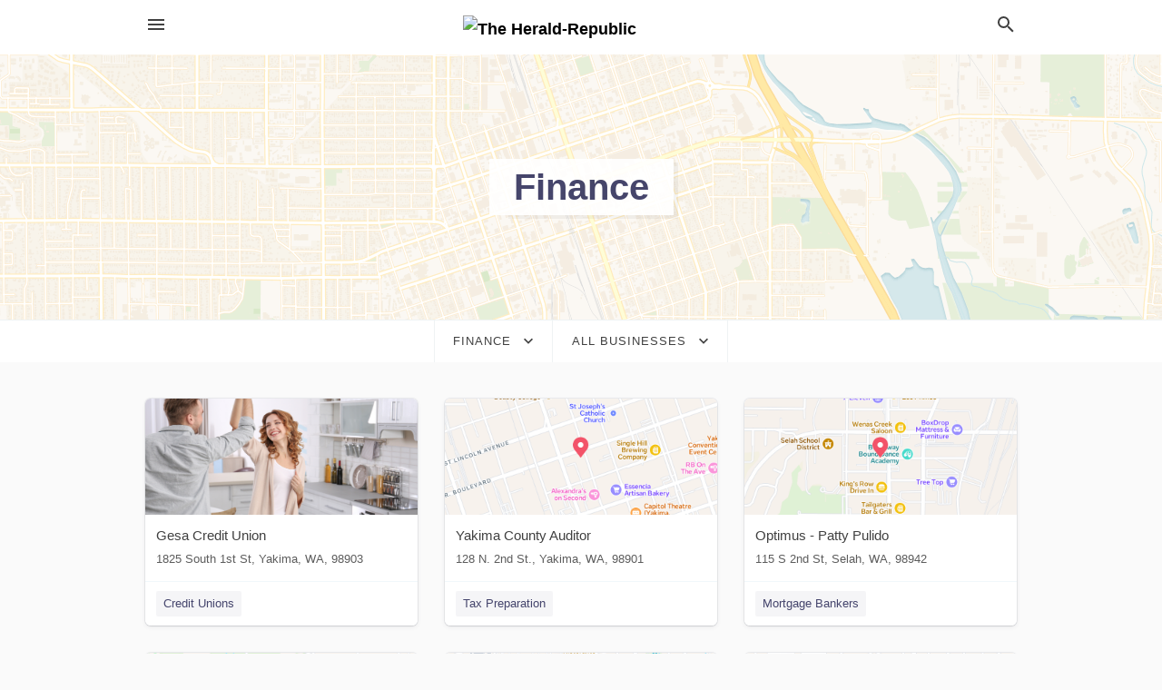

--- FILE ---
content_type: text/html; charset=utf-8
request_url: https://local.yakimaherald.com/categories/finance
body_size: 6382
content:
<!DOCTYPE html>
<html lang="en" data-acm-directory="false">
  <head>
    <meta charset="utf-8">
    <meta name="viewport" content="initial-scale=1, width=device-width" />
    <!-- PWA Meta Tags -->
    <meta name="apple-mobile-web-app-capable" content="yes">
    <meta name="apple-mobile-web-app-status-bar-style" content="black-translucent">
    <meta name="apple-mobile-web-app-title" content="Finance in Yakima - The Herald-Republic">
    <link rel="apple-touch-icon" href="/directory-favicon.ico" />
    <!-- Primary Meta Tags -->
    <title>Finance in Yakima - The Herald-Republic</title>
    <meta name="title" content="Finance in Yakima - The Herald-Republic">
    <meta name="description" content="">
    <link rel="shortcut icon" href="/directory-favicon.ico" />
    <meta itemprop="image" content="">

    <!-- Open Graph / Facebook -->
    <meta property="og:url" content="https://local.yakimaherald.com/categories/finance">
    <meta property="og:type" content="website">
    <meta property="og:title" content="Finance in Yakima - The Herald-Republic">
    <meta property="og:description" content="">
    <meta property="og:image" content="">

    <!-- Twitter -->
    <meta property="twitter:url" content="https://local.yakimaherald.com/categories/finance">
    <meta property="twitter:title" content="Finance in Yakima - The Herald-Republic">
    <meta property="twitter:description" content="">
    <meta property="twitter:image" content="">
    <meta property="twitter:card" content="summary_large_image">


    <!-- Google Search Console -->
      <meta name="google-site-verification" content="9-8Zi-6rWODtvah_byWj27zVmYRluBES9a9TQFMnYUE" />


    <!-- Other Assets -->
      <link rel="stylesheet" href="https://unpkg.com/leaflet@1.6.0/dist/leaflet.css" integrity="sha512-xwE/Az9zrjBIphAcBb3F6JVqxf46+CDLwfLMHloNu6KEQCAWi6HcDUbeOfBIptF7tcCzusKFjFw2yuvEpDL9wQ==" crossorigin=""/>


    <!-- Google Analytics -->

    <link rel="stylesheet" media="screen" href="/assets/directory/index-625ebbc43c213a1a95e97871809bb1c7c764b7e3acf9db3a90d549597404474f.css" />

    <script>
//<![CDATA[

      const MESEARCH_KEY = "";

//]]>
</script>
      <script src="/assets/directory/resources/jquery.min-a4ef3f56a89b3569946388ef171b1858effcfc18c06695b3b9cab47996be4986.js"></script>
      <link rel="stylesheet" media="screen" href="/assets/directory/materialdesignicons.min-aafad1dc342d5f4be026ca0942dc89d427725af25326ef4881f30e8d40bffe7e.css" />
  </head>

  <body class="preload" data-theme="">


    <style>
      :root {
        --color-link-alt: #6772E5 !important;
      }
    </style>

    <div class="blocker-banner" id="blocker-banner" style="display: none;">
      <div class="blocker-banner-interior">
        <span class="icon mdi mdi-alert"></span>
        <div class="blocker-banner-title">We notice you're using an ad blocker.</div>
        <div class="blocker-banner-text">Since the purpose of this site is to display digital ads, please disable your ad blocker to prevent content from breaking.</div>
        <span class="close mdi mdi-close"></span>
      </div>
    </div>

    <div class="wrapper">
      <div class="header ">
  <div class="header-main">
    <div class="container ">
      <style>
  body {
    font-family: "Arial", sans-serif;
  }
</style>
<a class="logo" href=/ aria-label="Business logo clickable to go to the home page">
    <img src="https://assets.secure.ownlocal.com/img/logos/1048/original_logos.png?1443595247" alt="The Herald-Republic">
</a>
<a class="mdi main-nav-item mdi-menu menu-container" aria-label="hamburger menu" aria-expanded="false" href="."></a>
<a class="mdi main-nav-item search-icon" style="right: 20px;left: auto;" href="." title="Search business collapsed">
  <svg class="magnify-icon" xmlns="http://www.w3.org/2000/svg" width="1em" height="1em" viewBox="0 0 24 24">
    <path fill="#404040" d="M9.5 3A6.5 6.5 0 0 1 16 9.5c0 1.61-.59 3.09-1.56 4.23l.27.27h.79l5 5l-1.5 1.5l-5-5v-.79l-.27-.27A6.52 6.52 0 0 1 9.5 16A6.5 6.5 0 0 1 3 9.5A6.5 6.5 0 0 1 9.5 3m0 2C7 5 5 7 5 9.5S7 14 9.5 14S14 12 14 9.5S12 5 9.5 5" />
  </svg>
  <svg class="ex-icon" xmlns="http://www.w3.org/2000/svg" width="1em" height="1em" viewBox="0 0 24 24">
    <path fill="#404040" d="M6.4 19L5 17.6l5.6-5.6L5 6.4L6.4 5l5.6 5.6L17.6 5L19 6.4L13.4 12l5.6 5.6l-1.4 1.4l-5.6-5.6z" />
  </svg>
</a>
<ul class="nav">
  <li><a href="/" aria-label="directory home"><span class="mdi mdi-home"></span><span>Directory Home</span></a></li>
  <li><a href="/shop-local" aria-label="shop local"><span class="mdi mdi-storefront"></span><span>Shop Local</span></a></li>
  <li>
  <li><a href="/categories" aria-label="categories"><span class="mdi mdi-layers-outline"></span><span>Categories</span></a></li>
  <li>
    <a href="http://yakimaherald.com"  aria-label="newspaper name">
      <span class="mdi mdi-home-outline"></span><span>The Herald-Republic</span>
    </a>
  </li>
</ul>
<div class="header-search">
  <svg xmlns="http://www.w3.org/2000/svg" width="20px" height="20px" viewBox="0 2 25 25">
    <path fill="#404040" d="M9.5 3A6.5 6.5 0 0 1 16 9.5c0 1.61-.59 3.09-1.56 4.23l.27.27h.79l5 5l-1.5 1.5l-5-5v-.79l-.27-.27A6.52 6.52 0 0 1 9.5 16A6.5 6.5 0 0 1 3 9.5A6.5 6.5 0 0 1 9.5 3m0 2C7 5 5 7 5 9.5S7 14 9.5 14S14 12 14 9.5S12 5 9.5 5"></path>
  </svg>
    <form action="/businesses" accept-charset="UTF-8" method="get">
      <input class="search-box" autocomplete="off" type="text" placeholder="Search for businesses" name="q" value="" />
</form></div>

    </div>
  </div>
</div>


      <div class="page-hero">
  <div class="page-hero-inner">
    <h1><span class="highlight"><span>Finance</span></h1>
  </div>
  <div id="map" class="page-map"></div>
</div>
<div class="subheader page-dropdowns">
  <ul>
    <li>
      <label><span>Finance</span></label>
      <select name="category" id="category"><option data-link="/categories/agriculture" value="agriculture">Agriculture</option>
<option data-link="/categories/arts-and-entertainment" value="arts-and-entertainment">Arts &amp; Entertainment</option>
<option data-link="/categories/auto" value="auto">Auto</option>
<option data-link="/categories/beauty-and-wellness" value="beauty-and-wellness">Beauty &amp; Wellness</option>
<option data-link="/categories/communication" value="communication">Communication</option>
<option data-link="/categories/community" value="community">Community</option>
<option data-link="/categories/construction" value="construction">Construction</option>
<option data-link="/categories/education" value="education">Education</option>
<option data-link="/categories/finance" selected="selected" value="finance">Finance</option>
<option data-link="/categories/food-and-beverage" value="food-and-beverage">Food and Beverage</option>
<option data-link="/categories/house-and-home" value="house-and-home">House &amp; Home</option>
<option data-link="/categories/insurance" value="insurance">Insurance</option>
<option data-link="/categories/legal" value="legal">Legal</option>
<option data-link="/categories/manufacturing" value="manufacturing">Manufacturing</option>
<option data-link="/categories/medical" value="medical">Medical</option>
<option data-link="/categories/nightlife" value="nightlife">Nightlife</option>
<option data-link="/categories/pets-and-animals" value="pets-and-animals">Pets &amp; Animals</option>
<option data-link="/categories/philanthropy" value="philanthropy">Philanthropy</option>
<option data-link="/categories/photo-and-video" value="photo-and-video">Photo &amp; Video</option>
<option data-link="/categories/public-services" value="public-services">Public Services</option>
<option data-link="/categories/real-estate" value="real-estate">Real Estate</option>
<option data-link="/categories/recreation" value="recreation">Recreation</option>
<option data-link="/categories/religion" value="religion">Religion</option>
<option data-link="/categories/services" value="services">Services</option>
<option data-link="/categories/shop-local" value="shop-local">Shop Local</option>
<option data-link="/categories/shopping" value="shopping">Shopping</option>
<option data-link="/categories/technical" value="technical">Technical</option>
<option data-link="/categories/transportation" value="transportation">Transportation</option>
<option data-link="/categories/travel" value="travel">Travel</option>
<option data-link="/categories/utilities" value="utilities">Utilities</option></select>
    </li>
    <li>
      <label><span>All Businesses</span></label>
      <select name="sub_category" id="sub_category"><option data-link="/categories/finance" value="All Businesses">All Businesses</option>
<option disabled="disabled" value="0">----</option>
<option data-link="/categories/finance/atm" value="atm">ATM</option>
<option data-link="/categories/finance/accountant" value="accountant">Accountant</option>
<option data-link="/categories/finance/accountants" value="accountants">Accountants</option>
<option data-link="/categories/finance/accounting-firm" value="accounting-firm">Accounting Firm</option>
<option data-link="/categories/finance/auditor" value="auditor">Auditor</option>
<option data-link="/categories/finance/bank" value="bank">Bank</option>
<option data-link="/categories/finance/banks" value="banks">Banks</option>
<option data-link="/categories/finance/building-society" value="building-society">Building Society</option>
<option data-link="/categories/finance/business-credit" value="business-credit">Business Credit</option>
<option data-link="/categories/finance/car-finance-and-loan-company" value="car-finance-and-loan-company">Car Finance and Loan Company</option>
<option data-link="/categories/finance/central-bank" value="central-bank">Central Bank</option>
<option data-link="/categories/finance/certified-public-accountant" value="certified-public-accountant">Certified Public Accountant</option>
<option data-link="/categories/finance/chartered-accountant" value="chartered-accountant">Chartered Accountant</option>
<option data-link="/categories/finance/check-cashing-service" value="check-cashing-service">Check Cashing Service</option>
<option data-link="/categories/finance/collection-agencies" value="collection-agencies">Collection Agencies</option>
<option data-link="/categories/finance/commodity-brokers" value="commodity-brokers">Commodity Brokers</option>
<option data-link="/categories/finance/credit-union" value="credit-union">Credit Union</option>
<option data-link="/categories/finance/credit-unions" value="credit-unions">Credit Unions</option>
<option data-link="/categories/finance/currency-exchange-service" value="currency-exchange-service">Currency Exchange Service</option>
<option data-link="/categories/finance/escrow-service" value="escrow-service">Escrow Service</option>
<option data-link="/categories/finance/federal-credit-union" value="federal-credit-union">Federal Credit Union</option>
<option data-link="/categories/finance/federal-reserve-bank" value="federal-reserve-bank">Federal Reserve Bank</option>
<option data-link="/categories/finance/finance-broker" value="finance-broker">Finance Broker</option>
<option data-link="/categories/finance/financial-advisors" value="financial-advisors">Financial Advisors</option>
<option data-link="/categories/finance/financial-audit" value="financial-audit">Financial Audit</option>
<option data-link="/categories/finance/financial-consultant" value="financial-consultant">Financial Consultant</option>
<option data-link="/categories/finance/financial-institution" value="financial-institution">Financial Institution</option>
<option data-link="/categories/finance/financial-planner" value="financial-planner">Financial Planner</option>
<option data-link="/categories/finance/fund-management-company" value="fund-management-company">Fund Management Company</option>
<option data-link="/categories/finance/holding-company" value="holding-company">Holding Company</option>
<option data-link="/categories/finance/investment-bank" value="investment-bank">Investment Bank</option>
<option data-link="/categories/finance/investment-company" value="investment-company">Investment Company</option>
<option data-link="/categories/finance/investment-service" value="investment-service">Investment Service</option>
<option data-link="/categories/finance/investors-and-trusts" value="investors-and-trusts">Investors and Trusts</option>
<option data-link="/categories/finance/loan-agency" value="loan-agency">Loan Agency</option>
<option data-link="/categories/finance/loss-adjuster" value="loss-adjuster">Loss Adjuster</option>
<option data-link="/categories/finance/mobile-money-agent" value="mobile-money-agent">Mobile Money Agent</option>
<option data-link="/categories/finance/money-order-service" value="money-order-service">Money Order Service</option>
<option data-link="/categories/finance/money-transfer-service" value="money-transfer-service">Money Transfer Service</option>
<option data-link="/categories/finance/mortgage-bankers" value="mortgage-bankers">Mortgage Bankers</option>
<option data-link="/categories/finance/mortgage-broker" value="mortgage-broker">Mortgage Broker</option>
<option data-link="/categories/finance/mortgage-lender" value="mortgage-lender">Mortgage Lender</option>
<option data-link="/categories/finance/private-equity-firm" value="private-equity-firm">Private Equity Firm</option>
<option data-link="/categories/finance/private-sector-bank" value="private-sector-bank">Private Sector Bank</option>
<option data-link="/categories/finance/public-sector-bank" value="public-sector-bank">Public Sector Bank</option>
<option data-link="/categories/finance/savings-bank" value="savings-bank">Savings Bank</option>
<option data-link="/categories/finance/shinkin-bank" value="shinkin-bank">Shinkin Bank</option>
<option data-link="/categories/finance/stock-broker" value="stock-broker">Stock Broker</option>
<option data-link="/categories/finance/stock-exchange-building" value="stock-exchange-building">Stock Exchange Building</option>
<option data-link="/categories/finance/superannuation-consultant" value="superannuation-consultant">Superannuation Consultant</option>
<option data-link="/categories/finance/tax-assessor" value="tax-assessor">Tax Assessor</option>
<option data-link="/categories/finance/tax-consultant" value="tax-consultant">Tax Consultant</option>
<option data-link="/categories/finance/tax-preparation" value="tax-preparation">Tax Preparation</option>
<option data-link="/categories/finance/tax-preparation" value="tax-preparation">Tax Preparation</option>
<option data-link="/categories/finance/trust-bank" value="trust-bank">Trust Bank</option>
<option data-link="/categories/finance/venture-capital-company" value="venture-capital-company">Venture Capital Company</option></select>
    </li>
  </ul>
</div>
<section class="standalone">
  <div class="container">
    <ul id="businesses_entity" class="cards">
      
<li class="" data-entity-id="39128486" data-name="Gesa Credit Union" data-entity-type="business" data-controller="categories" data-action="show">
  <a itemscope itemtype="http://schema.org/LocalBusiness" class="card-top" href="/yakima-wa/gesa-credit-union-888-946-4372" title="Gesa Credit Union" aria-label="Gesa Credit Union 1825 South 1st St, Yakima, WA, 98903" >
    <div
      class="image "
        style= "background-image: url('https://storage.googleapis.com/ownlocal-adforge-production/backgrounds/origamis/custom/9590d33e-b463-41c2-9619-7175a44c667b/full.webp');"
    >
    </div>
    <div class="card-info">
      <div itemprop="name" class="name">Gesa Credit Union</div>
      <span itemprop="address" itemscope itemtype="http://schema.org/PostalAddress">
        <div itemprop="streetAddress" class="details">1825 South 1st St, Yakima, WA, 98903</div>
      </span>
    </div>
  </a>
  <div class="card-bottom">

    
<a class="tag" href="/categories/finance/credit-unions">
  Credit Unions
</a>

  </div>
</li>

<li class="" data-entity-id="37909147" data-name="Yakima County Auditor" data-entity-type="business" data-controller="categories" data-action="show">
  <a itemscope itemtype="http://schema.org/LocalBusiness" class="card-top" href="/yakima-wa/yakima-county-auditor-509-574-1400" title="Yakima County Auditor" aria-label="Yakima County Auditor  128 N. 2nd St., Yakima, WA, 98901" >
    <div
      class="image "
        style= "background-image: url('https://fbcdn.net/static_map.php?size=400x400&amp;zoom=15&amp;markers=46.6047%2C-120.506&amp;scale=2');"
    >
    </div>
    <div class="card-info">
      <div itemprop="name" class="name">Yakima County Auditor</div>
      <span itemprop="address" itemscope itemtype="http://schema.org/PostalAddress">
        <div itemprop="streetAddress" class="details"> 128 N. 2nd St., Yakima, WA, 98901</div>
      </span>
    </div>
  </a>
  <div class="card-bottom">

    
<a class="tag" href="/categories/finance/tax-preparation">
  Tax Preparation
</a>

  </div>
</li>

<li class="" data-entity-id="31623979" data-name="Optimus - Patty Pulido" data-entity-type="business" data-controller="categories" data-action="show">
  <a itemscope itemtype="http://schema.org/LocalBusiness" class="card-top" href="/selah-wa/optimus-patty-pulido-509-388-8480" title="Optimus - Patty Pulido" aria-label="Optimus - Patty Pulido 115 S 2nd St, Selah, WA, 98942" >
    <div
      class="image "
        style= "background-image: url('https://fbcdn.net/static_map.php?size=400x400&amp;zoom=15&amp;markers=46.6529%2C-120.531&amp;scale=2');"
    >
    </div>
    <div class="card-info">
      <div itemprop="name" class="name">Optimus - Patty Pulido</div>
      <span itemprop="address" itemscope itemtype="http://schema.org/PostalAddress">
        <div itemprop="streetAddress" class="details">115 S 2nd St, Selah, WA, 98942</div>
      </span>
    </div>
  </a>
  <div class="card-bottom">

    
<a class="tag" href="/categories/finance/mortgage-bankers">
  Mortgage Bankers
</a>

  </div>
</li>

<li class="" data-entity-id="30425900" data-name="Wells Fargo - Lisa Falon" data-entity-type="business" data-controller="categories" data-action="show">
  <a itemscope itemtype="http://schema.org/LocalBusiness" class="card-top" href="/yakima-wa/wells-fargo-lisa-falon-509-972-7504" title="Wells Fargo - Lisa Falon" aria-label="Wells Fargo - Lisa Falon  4702 Summitview Ave, Yakima, WA, 98908" >
    <div
      class="image "
        style= "background-image: url('https://fbcdn.net/static_map.php?size=400x400&amp;zoom=15&amp;markers=46.5996%2C-120.572&amp;scale=2');"
    >
    </div>
    <div class="card-info">
      <div itemprop="name" class="name">Wells Fargo - Lisa Falon</div>
      <span itemprop="address" itemscope itemtype="http://schema.org/PostalAddress">
        <div itemprop="streetAddress" class="details"> 4702 Summitview Ave, Yakima, WA, 98908</div>
      </span>
    </div>
  </a>
  <div class="card-bottom">

    
<a class="tag" href="/categories/finance/mortgage-bankers">
  Mortgage Bankers
</a>

  </div>
</li>

<li class="" data-entity-id="30401847" data-name="Moss Adams Walnut Creek" data-entity-type="business" data-controller="categories" data-action="show">
  <a itemscope itemtype="http://schema.org/LocalBusiness" class="card-top" href="/walnut%20creek-ca/moss-adams-walnut-creek-925-952-2500" title="Moss Adams Walnut Creek" aria-label="Moss Adams Walnut Creek 1333 N. California Boulevard, Walnut Creek, CA, 94596" >
    <div
      class="image "
        style= "background-image: url('https://fbcdn.net/static_map.php?size=400x400&amp;zoom=15&amp;markers=37.8983%2C-122.064&amp;scale=2');"
    >
    </div>
    <div class="card-info">
      <div itemprop="name" class="name">Moss Adams Walnut Creek</div>
      <span itemprop="address" itemscope itemtype="http://schema.org/PostalAddress">
        <div itemprop="streetAddress" class="details">1333 N. California Boulevard, Walnut Creek, CA, 94596</div>
      </span>
    </div>
  </a>
  <div class="card-bottom">

    
<a class="tag" href="/categories/finance/accountants">
  Accountants
</a>

  </div>
</li>

<li class="" data-entity-id="29620341" data-name="Gesa Credit Union - Richland" data-entity-type="business" data-controller="categories" data-action="show">
  <a itemscope itemtype="http://schema.org/LocalBusiness" class="card-top" href="/richland-wa/gesa-credit-union-richland-509-378-3100" title="Gesa Credit Union - Richland" aria-label="Gesa Credit Union - Richland 51 W Gage Blvd, Richland, WA, 99352" >
    <div
      class="image "
        style= "background-image: url('https://fbcdn.net/static_map.php?size=400x400&amp;zoom=15&amp;markers=46.2272%2C-119.246&amp;scale=2');"
    >
    </div>
    <div class="card-info">
      <div itemprop="name" class="name">Gesa Credit Union - Richland</div>
      <span itemprop="address" itemscope itemtype="http://schema.org/PostalAddress">
        <div itemprop="streetAddress" class="details">51 W Gage Blvd, Richland, WA, 99352</div>
      </span>
    </div>
  </a>
  <div class="card-bottom">

    
<a class="tag" href="/categories/finance/credit-unions">
  Credit Unions
</a>

  </div>
</li>

<li class="" data-entity-id="29620329" data-name="Gesa Credit Union - Kennewick" data-entity-type="business" data-controller="categories" data-action="show">
  <a itemscope itemtype="http://schema.org/LocalBusiness" class="card-top" href="/kennewick-wa/gesa-credit-union-kennewick-509-378-3100" title="Gesa Credit Union - Kennewick" aria-label="Gesa Credit Union - Kennewick 100 N Huntington St, Kennewick, WA, 99336" >
    <div
      class="image "
        style= "background-image: url('https://fbcdn.net/static_map.php?size=400x400&amp;zoom=15&amp;markers=46.2109%2C-119.162&amp;scale=2');"
    >
    </div>
    <div class="card-info">
      <div itemprop="name" class="name">Gesa Credit Union - Kennewick</div>
      <span itemprop="address" itemscope itemtype="http://schema.org/PostalAddress">
        <div itemprop="streetAddress" class="details">100 N Huntington St, Kennewick, WA, 99336</div>
      </span>
    </div>
  </a>
  <div class="card-bottom">

    
<a class="tag" href="/categories/finance/credit-unions">
  Credit Unions
</a>

  </div>
</li>

<li class="" data-entity-id="28971293" data-name="Community Bank - Todd Wood" data-entity-type="business" data-controller="categories" data-action="show">
  <a itemscope itemtype="http://schema.org/LocalBusiness" class="card-top" href="/walla%20walla-wa/community-bank-todd-wood-509-593-5287" title="Community Bank - Todd Wood" aria-label="Community Bank - Todd Wood 28 E Alder St, Walla Walla, WA, 99362" >
    <div
      class="image "
        style= "background-image: url('https://fbcdn.net/static_map.php?size=400x400&amp;zoom=15&amp;markers=46.066%2C-118.337&amp;scale=2');"
    >
    </div>
    <div class="card-info">
      <div itemprop="name" class="name">Community Bank - Todd Wood</div>
      <span itemprop="address" itemscope itemtype="http://schema.org/PostalAddress">
        <div itemprop="streetAddress" class="details">28 E Alder St, Walla Walla, WA, 99362</div>
      </span>
    </div>
  </a>
  <div class="card-bottom">

    
<a class="tag" href="/categories/finance/banks">
  Banks
</a>

  </div>
</li>

<li class="" data-entity-id="28969892" data-name="Banner Bank - Walla Walla" data-entity-type="business" data-controller="categories" data-action="show">
  <a itemscope itemtype="http://schema.org/LocalBusiness" class="card-top" href="/walla%20walla-wa/banner-bank-walla-walla-509-527-3636" title="Banner Bank - Walla Walla" aria-label="Banner Bank - Walla Walla 10 S 1st Ave, Walla Walla, WA, 99362" >
    <div
      class="image "
        style= "background-image: url('https://fbcdn.net/static_map.php?size=400x400&amp;zoom=15&amp;markers=46.0665%2C-118.338&amp;scale=2');"
    >
    </div>
    <div class="card-info">
      <div itemprop="name" class="name">Banner Bank - Walla Walla</div>
      <span itemprop="address" itemscope itemtype="http://schema.org/PostalAddress">
        <div itemprop="streetAddress" class="details">10 S 1st Ave, Walla Walla, WA, 99362</div>
      </span>
    </div>
  </a>
  <div class="card-bottom">

    
<a class="tag" href="/categories/finance/banks">
  Banks
</a>

  </div>
</li>

    </ul>
      <button class="load-more load-more-hover">
        <span class="mdi mdi-chevron-down"></span><span>Load more</span>
      </button>
  </div>
</section>

<script>let coordinates = [46.6021, -120.506];</script>
<script src="//unpkg.com/leaflet@1.6.0/dist/leaflet.js"></script>
<script src="/assets/directory/categories-f35bc05886f0eaed0ddf5da2ab755afab1a9ad4e6fb09543379963ea7eda838d.js"></script>

      <div class="footer">
  <div class="container">
    <div class="footer-top">
      <div class="links categories">
        <p class="footer-title">Categories</p>
        <ul>
          
<li>
  <a href="/categories/agriculture" aria-label='category Agriculture' >
    <span>
      Agriculture
    </span>
  </a>
</li>

<li>
  <a href="/categories/arts-and-entertainment" aria-label='category Arts and Entertainment' >
    <span>
      Arts and Entertainment
    </span>
  </a>
</li>

<li>
  <a href="/categories/auto" aria-label='category Auto' >
    <span>
      Auto
    </span>
  </a>
</li>

<li>
  <a href="/categories/beauty-and-wellness" aria-label='category Beauty and Wellness' >
    <span>
      Beauty and Wellness
    </span>
  </a>
</li>

<li>
  <a href="/categories/communication" aria-label='category Communication' >
    <span>
      Communication
    </span>
  </a>
</li>

<li>
  <a href="/categories/community" aria-label='category Community' >
    <span>
      Community
    </span>
  </a>
</li>

<li>
  <a href="/categories/construction" aria-label='category Construction' >
    <span>
      Construction
    </span>
  </a>
</li>

<li>
  <a href="/categories/education" aria-label='category Education' >
    <span>
      Education
    </span>
  </a>
</li>

<li>
  <a href="/categories/finance" aria-label='category Finance' >
    <span>
      Finance
    </span>
  </a>
</li>

<li>
  <a href="/categories/food-and-beverage" aria-label='category Food and Beverage' >
    <span>
      Food and Beverage
    </span>
  </a>
</li>

<li>
  <a href="/categories/house-and-home" aria-label='category House and Home' >
    <span>
      House and Home
    </span>
  </a>
</li>

<li>
  <a href="/categories/insurance" aria-label='category Insurance' >
    <span>
      Insurance
    </span>
  </a>
</li>

<li>
  <a href="/categories/legal" aria-label='category Legal' >
    <span>
      Legal
    </span>
  </a>
</li>

<li>
  <a href="/categories/manufacturing" aria-label='category Manufacturing' >
    <span>
      Manufacturing
    </span>
  </a>
</li>

<li>
  <a href="/categories/medical" aria-label='category Medical' >
    <span>
      Medical
    </span>
  </a>
</li>

<li>
  <a href="/categories/nightlife" aria-label='category Nightlife' >
    <span>
      Nightlife
    </span>
  </a>
</li>

<li>
  <a href="/categories/pets-and-animals" aria-label='category Pets and Animals' >
    <span>
      Pets and Animals
    </span>
  </a>
</li>

<li>
  <a href="/categories/philanthropy" aria-label='category Philanthropy' >
    <span>
      Philanthropy
    </span>
  </a>
</li>

<li>
  <a href="/categories/photo-and-video" aria-label='category Photo and Video' >
    <span>
      Photo and Video
    </span>
  </a>
</li>

<li>
  <a href="/categories/public-services" aria-label='category Public Services' >
    <span>
      Public Services
    </span>
  </a>
</li>

<li>
  <a href="/categories/real-estate" aria-label='category Real Estate' >
    <span>
      Real Estate
    </span>
  </a>
</li>

<li>
  <a href="/categories/recreation" aria-label='category Recreation' >
    <span>
      Recreation
    </span>
  </a>
</li>

<li>
  <a href="/categories/religion" aria-label='category Religion' >
    <span>
      Religion
    </span>
  </a>
</li>

<li>
  <a href="/categories/services" aria-label='category Services' >
    <span>
      Services
    </span>
  </a>
</li>

<li>
  <a href="/categories/shop-local" aria-label='category Shop Local' >
    <span>
      Shop Local
    </span>
  </a>
</li>

<li>
  <a href="/categories/shopping" aria-label='category Shopping' >
    <span>
      Shopping
    </span>
  </a>
</li>

<li>
  <a href="/categories/technical" aria-label='category Technical' >
    <span>
      Technical
    </span>
  </a>
</li>

<li>
  <a href="/categories/transportation" aria-label='category Transportation' >
    <span>
      Transportation
    </span>
  </a>
</li>

<li>
  <a href="/categories/travel" aria-label='category Travel' >
    <span>
      Travel
    </span>
  </a>
</li>

<li>
  <a href="/categories/utilities" aria-label='category Utilities' >
    <span>
      Utilities
    </span>
  </a>
</li>

        </ul>
      </div>
      <div class="links">
        <p class="footer-title">Directory</p>
        <ul>
          <li><a href="/promote">Get Verified</a></li>
          <li>
            <a href="https://admin.austin.ownlocal.com/login?p=1016" >
              <span>Login</span> 
            </a>
          </li>
          

          <li><a href="/terms">Terms of Service</a></li>
          <li><a href="/privacy">Privacy policy</a></li>
          <li><a href="/got-to-top" class="back-to-top">Go To Top</a></li>
        </ul>
      </div>
      <div class="clear"></div>
    </div>
  </div>
  <div class="footer-bottom">
    <div class="copyright">
      <div class="container">
        © 2026 
        <a href="http://yakimaherald.com" >
          The Herald-Republic
          </a>. Powered by <a href="http://ownlocal.com" target="_blank" class="bold-link">OwnLocal</a><span> – helping local media with innovative <a href="https://ownlocal.com/products" target="_blank">print to web</a> and directory software</span>.
      </div>
    </div>
  </div>
</div>

    </div>
    <script src="/assets/directory/index-584af2f59b30467a7e4b931fd3f3db8d26af04d8a92f1974cbe6875ccaaaa66e.js" defer="defer"></script>
      <script>
  (function(i,s,o,g,r,a,m){i['GoogleAnalyticsObject']=r;i[r]=i[r]||function(){
  (i[r].q=i[r].q||[]).push(arguments)},i[r].l=1*new Date();a=s.createElement(o),
  m=s.getElementsByTagName(o)[0];a.async=1;a.src=g;m.parentNode.insertBefore(a,m)
  })(window,document,'script','//www.google-analytics.com/analytics.js','ga');
 
  ga('create', 'UA-1046893-41', 'auto');
  ga('send', 'pageview');
 
</script>


      <script>
        // AdBlock detection
        fetch('https://admin.ownlocal.com/api/adblock')
          .then(response => {
            if (!response.ok) {
              throw new Error('Network response was not ok');
            }
            return response.text();
          })
          .catch(error => {
            // Handle error, such as showing the blocker banner
            document.getElementById('blocker-banner').style.display = 'block';
          });
      </script>
    <script src="/assets/directory/interactions-e3133e709fc754effe1635477cc59c0147eaba70864f8c24d8f047f9063386f4.js" defer="defer"></script>
  </body>
</html>

<!-- RENDERED TIME: Wednesday, 21 Jan 2026 13:11:43 Central Time (US & Canada) -->
